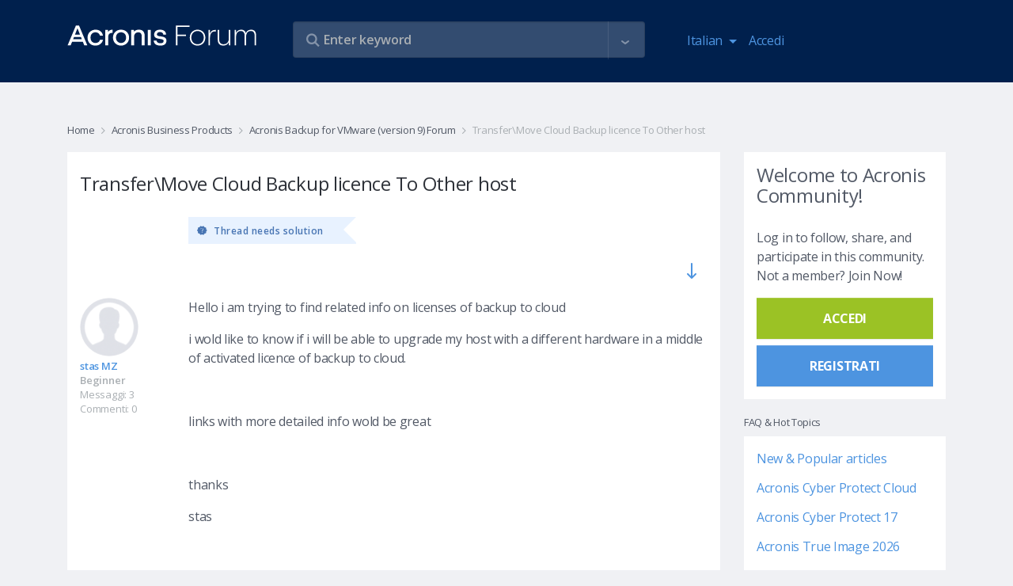

--- FILE ---
content_type: text/html
request_url: https://forum.acronis.com/it/forum/acronis-backup-vmware-version-9-forum/transfermove-cloud-backup-licence-other-host
body_size: 158
content:
<html><body><script>document.cookie="protection=4ea9e0dabcd163fd6cd35468c1ea3a79; path=/";document.location.href="https://forum.acronis.com/it/forum/acronis-backup-vmware-version-9-forum/transfermove-cloud-backup-licence-other-host?ckattempt=1";</script></body></html>